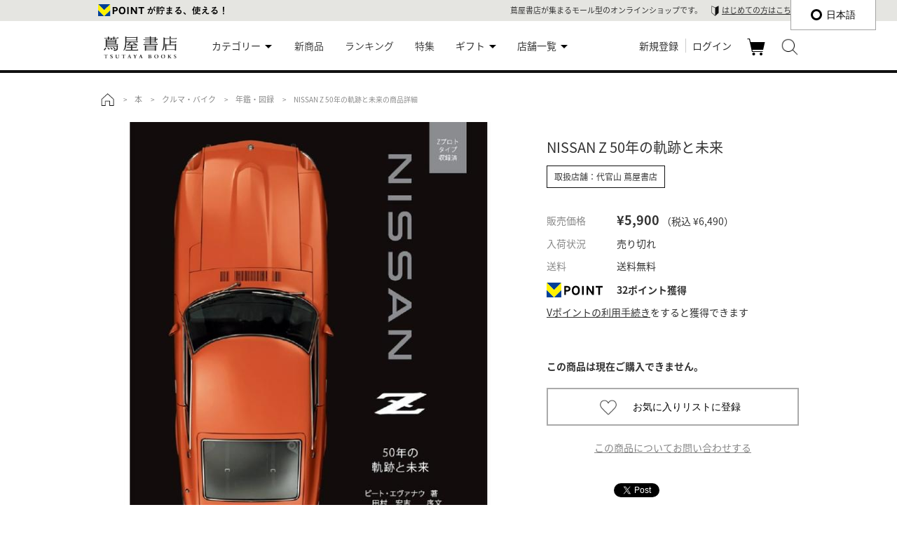

--- FILE ---
content_type: text/html;charset=utf-8
request_url: https://store.tsite.jp/item-detail/car-bike/27959.html
body_size: 19900
content:
<!doctype html>
<html>
<head>
<meta charset="utf-8">
<meta http-equiv="X-UA-Compatible" content="IE=Edge,chrome=1" />
<meta name="viewport" content="width=device-width, user-scalable=yes">
<meta http-equiv="content-language" content="ja">
<meta name="format-detection" content="telephone=no"/>
<link rel="shortcut icon" href="/static_contents/site/portal-ec/img/favicon.ico?time=170310" type="image/x-icon" />
<link rel="apple-touch-icon-precomposed" href="/static_contents/site/portal-ec/img/shortcut_icon.png" />
<!--[if lt IE 9]><script src="/static_contents/site/portal-ec/js/html5shiv.js"></script><![endif]-->
<!--[if lt IE 9]><script src="https://ajax.googleapis.com/ajax/libs/jquery/2.1.4/jquery.min.js"></script><![endif]-->
<!--[if (gte IE 9)|!(IE)]><!-->  
<script src="/static_contents/site/portal-ec/js/jquery-3.4.1.min.js"></script><![endif]-->
<link href="https://fonts.googleapis.com/earlyaccess/notosansjapanese.css" rel="stylesheet">
<script src="/static_contents/site/portal-ec/js/common.js?time=20251211"></script>
<link rel="stylesheet" href="/static_contents/site/portal-ec/css/style.css?time=20251229" type="text/css">


<!-- Google tag (gtag.js) GA4 ALL PAGE body_code_analytics.htmlからここに移動 ここから -->
<!-- Google tag (gtag.js) -->
<script async src="https://www.googletagmanager.com/gtag/js?id=G-QE77GL9RJJ"></script>
<script>
  window.dataLayer = window.dataLayer || [];
  function gtag(){dataLayer.push(arguments);}
  gtag('js', new Date());
  gtag('config', 'G-QE77GL9RJJ',
    {page_location: decodeURIComponent(location.href),
     
     'login_status': '未ログイン',
     'ecsite_or_storesite': 'ECサイト'
    });//グローバルサイトタグのユーザID、ログインステータス
</script>


<script> //GA4用のカテゴリを設定
  var header_common_icnt=0;
  var category = ["","","","",""];
  
  if(header_common_icnt<5) category[header_common_icnt] = "本";
  header_common_icnt++;
  
  if(header_common_icnt<5) category[header_common_icnt] = "クルマ・バイク";
  header_common_icnt++;
  
  if(header_common_icnt<5) category[header_common_icnt] = "年鑑・図録";
  header_common_icnt++;
  
</script>


<!-- Google tag (gtag.js) GA4 ALL PAGE body_code_analytics.htmlからここに移動　ここまで -->



<link rel="stylesheet" href="/static_contents/site/tsite/js/slick/slick-theme.css" type="text/css" />
<script src="/static_contents/site/tsite/js/slick/slick.min.js" defer></script>
<script>
$(window).on('load', function() {
  $('.slide_goods .goods-slider img').css('opacity', 1).css('height', 'auto');
  var slick = $('.goods-slider').slick({
        infinite: true,
        slidesToShow: 1,
        slidesToScroll: 1,
        autoplay: true,
        autoplaySpeed: 3000,
        arrows: true,
          responsive: [{
               breakpoint: 768,
                    settings: {
                         dots: true,
                         arrows: false,
               }
          }
          ]
     });
    $('.goods-slider-nav li').click(function() {
      var slideIndex = $(this).index();
      slick.slick('slickGoTo', parseInt(slideIndex));
    });
});
</script>

<script src="/static_contents/site/portal-ec/js/goods.js?time=190619"></script>
<title>NISSAN Z 50年の軌跡と未来  -の商品詳細 | 蔦屋書店オンラインストア
</title>
<meta name="description" content="Z(FAIRLADY Z)に関する本の中で日産自動車がオフィシャル・ライセンス・プロダクトとして公認する「Nissan Z: 50 Years of Exhilarating Performance」の日本語版。日産自動車の完全なるバックアップによって制作された本書はS30の誕生に関するストーリーからS130、Z31、Z32、Z33、Z34、そして最新のZプロトタイプまで、Zに関する真実のストーリーが語られています。英語版の初版には設けられていないZプロトタイプに関する新たなページが用意されています。このクルマの商品企画を担当する田村宏志チーフ・プロダクト・スペシャリストと、デザインを統括するアルフォンソ・アルバイサ専務執行役員によって実に興味深いストーリーが語られています。華麗なるレースの歴史、著名人が好んで使用したZや世界中を巻き込んだ熱狂の姿、日産が公式にレストアしてディ..." />



<meta property="og:image" content="https://store.tsite.jp/goods_image/002/795/27959_640.jpg"/>

<meta property="og:title" content="NISSAN Z 50年の軌跡と未来　蔦屋書店オンラインストア" />
<meta property="og:type" content="article" />
<meta property="og:description" content="Z(FAIRLADY Z)に関する本の中で日産自動車がオフィシャル・ライセンス・プロダクトとして公認する「Nissan Z: 50 Years of Exhilarating Performance」の日本語版。日産自動車の完全なるバックアップによって制作された本書はS30の誕生に関するストーリーからS130、Z31、Z32、Z33、Z34、そして最新のZプロトタイプまで、Zに関する真実のストーリーが語られています。英語版の初版には設けられていないZプロトタイプに関する新たなページが用意されています。このクルマの商品企画を担当する田村宏志チーフ・プロダクト・スペシャリストと、デザインを統括するアルフォンソ・アルバイサ専務執行役員によって実に興味深いストーリーが語られています。華麗なるレースの歴史、著名人が好んで使用したZや世界中を巻き込んだ熱狂の姿、日産が公式にレストアしてディ..." />
<meta property="og:url" content="https://store.tsite.jp/item-detail/car-bike/27959.html" />
<meta property="og:site_name" content="蔦屋書店オンラインストア" />
<meta property="og:locale" content="ja_JP" />
<meta name="twitter:card" content="summary">


<!-- AnyGift注釈出しわけ 2025/12 -->
<script type="text/javascript">
$(function () {
  const $targets = $('div[data-anygift]');
  if ($targets.length > 1) {
    $targets.remove();   // ← 全削除
    return;
  }
  const $target = $targets.eq(0);
  // MutationObserver 生成
  const observer = new MutationObserver(function (mutations) {
    mutations.forEach(function (mutation) {
      if (mutation.type === 'childList') {
        $(mutation.addedNodes).each(function (_, node) {
          // 追加された node が button または内部に button を持つか判定
          if (node.tagName === 'BUTTON' || $(node).find('button').length > 0 ) {
            // AnyGift注釈追加箇所
            $target.append('<p class="egift-caution">※eギフト商品をご購入の場合は送料(ラッピング代金含む)990円(税込)となります。<br>※eギフトの注文情報は、蔦屋書店オンラインストアの購入履歴では確認いただけません。<br>※eギフトご購入の場合は、<a href="/info/egift_kiyaku_main.html"><u>蔦屋書店eギフトサービス規約</u></a>が適用されます。内容ご確認上、ご購入ください。<br>※eギフト商品をご購入の場合はVポイントをご利用いただくことはできません。(ポイントの使用および付与を含みます。)</p>');
            // 必要なら監視解除
            // observer.disconnect();
          }
        });
      }
    });
  });
  // 監視開始
  observer.observe($target[0], {
    childList: true,
    subtree: true
  });
});
</script>


<!-- AnyGiftタグ 2025/11 -->
<script type="text/javascript">
	window.AnyGift = {
	  productCode: '27959',
	  storeId: 'tsite',
	};
</script>
<script defer src="https://d1ioo46r7yo3cy.cloudfront.net/store.js"></script>

</head>
<body id="goods">
<header>
<!--<link href="/static_contents/test/tsite/css/campaign.css?time=20221226" rel="stylesheet" type="text/css" />
<script>
$(function() {
  $('<div class="campaign_att"><a href="/article/219_161115.html?utm_source=tos&utm_medium=bar&utm_campaign=junaida?refs=jmessagecard">蔦屋書店限定 junaida(ジュナイダ)デザイン カードプレゼント中！<br class="hide_pc">　<span class="link">詳細はこちら ＞</span></a></div>').prependTo('.l_box_bc');});
</script>-->



<div id="header" class="fixedBox">
	<div class="h_tpoint">
		<div class="inner_box">
			<!--Vポイント-->
			
			
			<!-- 未連携 -->
			<div class="tp_raw">
				<p><a href="/tpoint/tetsuduki_flow.html"></a></p>
                <p class="first_guide">蔦屋書店が集まるモール型のオンラインショップです。<span></span><a href="/info/welcome.html">はじめての方はこちら</a></p>
			</div>
			
			<!--/Vポイント-->
		</div>
	</div>
	<div class="inner_box">
		<section class="h_logo">
			<a href="/shopping/"><img src="/static_contents/site/portal-ec/img/tsutayabooks_logo.svg" alt="蔦屋書店オンラインストア" class="logo"/></a>
		</section>
		<nav>
			<div class="g-navi">
				<ul>
					<li class="g-navi-list" id="g-navi-list-category"><span class="category-li">カテゴリー</span>
						<div class="navi_hv">
							<ul>
								<li><a href="/美術品/?input_order=1">美術品</a></li>
								<li><a href="/本/?input_order=1">本</a></li>
								<li><a href="/映像・音楽/?input_order=1">映像・音楽</a></li>
								<li><a href="/文具/?input_order=1">文具</a></li>
								<li><a href="/雑貨/?input_order=1">雑貨</a></li>
								<li><a href="/家電/?input_order=1">家電</a></li>
								<li><a href="/食品/?input_order=1">食品</a></li>
								<li><a href="/eギフト/?input_order=1">eギフト</a></li>
								<!--<li><a href="/イベントチケット/?input_order=1">イベントチケット</a></li>-->
							</ul>
						</div>
					</li>
					<li class="g-navi-list" id="g-navi-new-item"><a href="https://store.tsite.jp/new_item.html">新商品</a></li>
					<li class="g-navi-list" id="g-navi-ranking"><a href="https://store.tsite.jp/ranking.html">ランキング</a></li>
					<li class="g-navi-list" id="g-navi-feature-list"><a href="https://store.tsite.jp/feature_list.html">特集</a></li>
					<li class="g-navi-list"><span class="category-li" style="width: fit-content;">ギフト</span>
						<div class="navi_hv navi_one_col">
							<ul>
								<li><a href="https://store.tsite.jp/ギフトにおすすめ/">ギフトにおすすめ</a></li>
								<li><a href="https://store.tsite.jp/feature/1182.html">eギフト</a></li>
							</ul>
						</div>
					</li>
                    <li class="g-navi-list"><span class="category-li">店舗一覧</span>
                        <div class="navi_hv navi_one_col">
                            <ul>
                                <li><a href="/二子玉川 蔦屋家電/?input_order=1">二子玉川 蔦屋家電</a></li>
                                <li><a href="/代官山 蔦屋書店/?input_order=1">代官山 蔦屋書店</a></li>
                                <li><a href="/銀座 蔦屋書店/?input_order=1">銀座 蔦屋書店</a></li>
                                <li><a href="/六本木 蔦屋書店/?input_order=1">六本木 蔦屋書店</a></li>
                                <li><a href="/京都 蔦屋書店/?input_order=1">京都 蔦屋書店</a></li>
                                <li><a href="/京都岡崎 蔦屋書店/?input_order=1">京都岡崎 蔦屋書店</a></li>
                                <li><a href="/梅田 蔦屋書店/?input_order=1">梅田 蔦屋書店</a></li>
                                <li><a href="/枚方 蔦屋書店/?input_order=1">枚方 蔦屋書店</a></li>
                                <li><a href="/広島 蔦屋書店/?input_order=1">広島 蔦屋書店</a></li>
                                <li><a href="/六本松 蔦屋書店/?input_order=1">六本松 蔦屋書店</a></li>
                            </ul>
                        </div>
                    </li>
				</ul>
			</div>
			<script>
			//グローバルメニューカレント設定
			$(function() {
				if ($('.g-navi-list').length) {
					var dir = location.href.split('/');
					if (dir && dir[3]) {
						var dirDec = decodeURI(dir[3]);
						if (dirDec == '美術品' ||
								dirDec == '本' ||
								dirDec == '映像・音楽' ||
								dirDec == '文具' ||
								dirDec == '雑貨' ||
								dirDec == '家電' ||
								dirDec == '食品' ||
								//dirDec == 'イベントチケット'
								dirDec == 'eギフト') {
							$('#g-navi-list-category').addClass("active");
						} else if (dirDec.lastIndexOf('new_item.html', 0) === 0) {
							$('#g-navi-new-item').addClass("active");
						} else if (dirDec.lastIndexOf('ranking.html', 0) === 0) {
							$('#g-navi-ranking').addClass("active");
						} else if (dirDec.lastIndexOf('feature_list.html', 0) === 0) {
							$('#g-navi-feature-list').addClass("active");
						}
					}
				}
			});
			</script>
			<div class="h_right">
				<ul>
					<li class="saerch">
						<img src="/static_contents/site/portal-ec/img/icon/search.png">
					</li>
					<form name="input_search_word" action="/goods/search_list.html" class="head_search_form">
						<fieldset>
							<div class="txt_box">
								<div class="inner_box">
									<input class="search_area" type="text" name="input_search_word" value="" maxlength="30" placeholder="何をお探しでしょうか？"/>
									<input type="hidden" name="input_order" value="1"/>
									<input type="hidden" name="input_first_search" value="1"/>
									<p class="search_txt_box_close"><img src="/static_contents/site/portal-ec/img/icon/cancel_bk.png"></p>
									<input class="search_button" type="submit" value=""/>
								</div>
							</div>
						</fieldset>
					</form>
					<li class="cart">
						<a href="/cart/cart_list.html">カート<span class="cart_num_icon" style="display: none;"></span></a>
					</li>
					
					<li class="login">
						<a href="https://store.tsite.jp/login/login_input.html">新規登録</a>
						<a href="https://store.tsite.jp/login/login_input.html" >ログイン</a>
					</li>
					

					
				</ul>
			</div>
		</nav>
	</div>
	</div>


<div class="clear"></div>


	



<div id="header_sp" style="position:relative;">
	<div class="h_tpoint">
		<div class="inner_box">
			<!--Vポイント-->
			
			
			<!-- 未連携 -->
			<div class="tp_raw">
				<p><a href="/tpoint/tetsuduki_flow.html"></a></p>
			</div>
			
			<!--/Vポイント-->
		</div>
	</div>
	<div class="gm">
        <a id="menuButton" href="#">
            <span></span>
            <span></span>
            <span></span>
        </a>
        <a id="searchButton" class="search_btn" href="#"></a>
        <div class="h_logo"><a href="/shopping/"><img src="/static_contents/site/portal-ec/img/tsutayabooks_logo.svg" alt="蔦屋書店オンラインストア" class="logo"/></a></div>
        <div id="gnavi_sp">
            <aside>
                <nav>
                <div class="saerch">
                    <form name="input_search_word" action="/goods/search_list.html" >
                        <fieldset>
                        <div class="txt_box">
                            <input class="search_area" type="text" name="input_search_word" value="" maxlength="30" placeholder="何をお探しでしょうか？"/>
                            <input class="search_button" type="submit" value=""/>
                            <input type="hidden" name="input_order" value="1"/>
                            <input type="hidden" name="input_first_search" value="1"/>
                        </div>
                        </fieldset>
                    </form>
                </div>
                <div class="memb_re">
                    
                    <p><a href="https://store.tsite.jp/login/login_input.html">ログイン</a></p>
                    
                    
                    
                    <p><a href="https://store.tsite.jp/login/login_input.html#new_m">新規会員登録</a></p>
                    
                    <div class="clear"></div>
                </div>
                <div class="first_guide">
                    <a href="/info/welcome.html"><h3><span></span>はじめての方へ</h3>
                    <p>※ショッピングカートにて、店舗ごとに決済することが可能になりました。</p></a>
                </div>    
				<div class="list_menu">
					<p class="trigger">カテゴリー</p>
					<ul class="acordion_tree">							
						<li><a href="/美術品/?input_order=1">美術品</a></li>
						<li><a href="/本/?input_order=1">本</a></li>
						<li><a href="/映像・音楽/?input_order=1">映像・音楽</a></li>
						<li><a href="/文具/?input_order=1">文具</a></li>
						<li><a href="/雑貨/?input_order=1">雑貨</a></li>
						<li><a href="/家電/?input_order=1">家電</a></li>
						<li><a href="/食品/?input_order=1">食品</a></li>
						<li><a href="/eギフト/?input_order=1">eギフト</a></li>
						<!--<li><a href="/イベントチケット/?input_order=1">イベントチケット</a></li>-->
					</ul>
					<ul>
						<li><a href="https://store.tsite.jp/new_item.html">新商品</a></li>
						<li><a href="https://store.tsite.jp/ranking.html">ランキング</a></li>
						<li><a href="https://store.tsite.jp/feature_list.html">特集</a></li>
						<!--<li><a href="https://store.tsite.jp/ギフトにおすすめ/">ギフト</a></li>-->
                    </ul>
					<p class="trigger">ギフト</p>
					<ul class="acordion_tree">
						<li><a href="https://store.tsite.jp/ギフトにおすすめ/">ギフトにおすすめ</a></li>
						<li><a href="https://store.tsite.jp/feature/1182.html">eギフト</a></li>
					</ul>					<p class="trigger">店舗一覧</p>
					<ul class="acordion_tree">							
                        <li><a href="/二子玉川 蔦屋家電/?input_order=1">二子玉川 蔦屋家電</a></li>
                        <li><a href="/代官山 蔦屋書店/?input_order=1">代官山 蔦屋書店</a></li>
                        <li><a href="/銀座 蔦屋書店/?input_order=1">銀座 蔦屋書店</a></li>
                        <li><a href="/六本木 蔦屋書店/?input_order=1">六本木 蔦屋書店</a></li>
                        <li><a href="/京都岡崎 蔦屋書店/?input_order=1">京都岡崎 蔦屋書店</a></li>
                        <li><a href="/梅田 蔦屋書店/?input_order=1">梅田 蔦屋書店</a></li>
                        <li><a href="/枚方 蔦屋書店/?input_order=1">枚方 蔦屋書店</a></li>
					</ul>
                    <ul>
                        
                        <li><a href="https://store.tsite.jp/info/help.html">ヘルプ</a></li>
                        <li><a href="https://store.tsite.jp/contact/contact_input.html" rel="nofollow">お問い合わせ</a></li>
                    </ul>
                </div>
                </nav>
            </aside>
            </div>
            <div class="cart"><a href="https://store.tsite.jp/cart/cart_list.html"><span class="cart_num_icon" style="display: none;"></span></a></div>
        </div>
    </div>
	

	

</header>

<script>
$(document).ready(function() {

  var timer;

  $(".fav_wh, .fav_red").click(function() {
      $(this).prop("disabled", true);
      var goodsId = $(this).attr("data-goods-id");
      var elem = this;
      if ($(elem).hasClass("fav_wh")) {
          addFavorite(elem, goodsId);
      } else {
          delFavorite(elem, goodsId);
      }
  });

  $("#modal_favorite").click(function() {
      clearTimeout(timer);
      $(this).stop();
      $(this).animate({opacity: "hide"}, 500);
  });

  /**
   * お気に入りに登録する
   *
   * @param elem ボタン要素
   * @param goodsId 商品ID
   */
  function addFavorite(elem, goodsId) {
    $.ajax({
        cache: false,
        url: "/api/add_favorite?input_goods_id=" + goodsId
    }).then(function(json) {
        var message = "";
        if (json.result == "OK") {
            $(elem).addClass("fav_red");
            $(elem).removeClass("fav_wh");
            $('.goods_btn_favorite').val("お気に入りリストに登録済み");
            message = '<img src="/static_contents/site/portal-ec/img/favorite_icon_reg.png"><br>お気に入りリストに登録しました';
		} else {
            if (json.message == "not_member") {
                message = '<img src="/static_contents/site/portal-ec/img/error_icon.svg"><br>お気に入りリストを使用する場合は会員ログインが必要です';
            } else if (json.message == "goods_id_invalid") {
                message = '<img src="/static_contents/site/portal-ec/img/error_icon.svg"><br>商品IDが不正です';
            } else if (json.message == "system_error") {
                message = '<img src="/static_contents/site/portal-ec/img/error_icon.svg"><br>システムエラーが発生しました。お手数でございますが、時間を於いてお試しください';
            } else if (json.message == "already_exists") {
                $(elem).addClass("fav_red");
                $(elem).removeClass("fav_wh");
                $('.goods_btn_favorite').val("お気に入りリストに登録済み");
                message = '<img src="/static_contents/site/portal-ec/img/error_icon.svg"><br>既にお気に入りリストに登録されています';
            } else if (json.message == "max_gooods") {
                message = '<img src="/static_contents/site/portal-ec/img/error_icon.svg"><br>お気に入りリスト最大数を超えています';
            }
        }
        if (message != "") {
            showMessage(message);
        }
        $(elem).prop("disabled", false);
    });
  }

  /**
   * お気に入りに削除する
   *
   * @param elem ボタン要素
   * @param goodsId 商品ID
   */
  function delFavorite(elem, goodsId) {
    $.ajax({
        cache: false,
        url: "/api/del_favorite?input_goods_id=" + goodsId
    }).then(function(json) {
        var message = "";
        if (json.result == "OK") {
            $(elem).addClass("fav_wh");
            $(elem).removeClass("fav_red");
            $('.goods_btn_favorite').val("お気に入りリストに登録");
            message = '<img src="/static_contents/site/portal-ec/img/favorite_delet_icon.png"><br>お気に入りリストから削除しました';
        } else {
            if (json.message == "not_member") {
                message = '<img src="/static_contents/site/portal-ec/img/error_icon.svg"><br>お気に入りリストを使用する場合は会員ログインが必要です';
            } else if (json.message == "goods_id_invalid") {
                message = '<img src="/static_contents/site/portal-ec/img/error_icon.svg"><br>商品IDが不正です';
            } else if (json.message == "system_error") {
                message = '<img src="/static_contents/site/portal-ec/img/error_icon.svg"><br>システムエラーが発生しました。お手数でございますが、時間を於いてお試しください';
            } else if (json.message == "not_exists") {
                $(elem).addClass("fav_wh");
                $(elem).removeClass("fav_red");
                $('.goods_btn_favorite').val("お気に入りリストに登録");
                message = '<img src="/static_contents/site/portal-ec/img/error_icon.svg"><br>お気に入りリストに登録されていません';
            }
        }
        if (message != "") {
            showMessage(message);
        }
        $(elem).prop("disabled", false);
    });
  }

  /**
   * メッセージを表示する
   *
   * @param message 表示するメッセージ
   */
  function showMessage(message) {
    var elem = $('#modal_favorite');
    $(elem).stop();
    $('#modal_favorite > p').html(message);
    $(elem).animate({opacity: "show"}, 300, function(){
      timer = setTimeout(function() {
        $(elem).animate({opacity: "hide"}, 500);
      }, 3000);
    });
  }
});
</script>
<style type="text/css">

#modal_favorite {
  z-index: 9999;
  position: fixed;
  left: 0;
  top: 0;
  width: 100vw;
  height: 100vh;
  text-align: center;
  display: none;
  background-color: rgba(0, 0, 0, 0.5);
}

#modal_favorite p {
  display: block;
  position: absolute;
  left: 50%;
  top: 50%;
  width: 200px;
  height: 140px;
  margin-top: -80px;
  margin-left: -130px;
  font-size: 16px;
  line-height: 150%;
  color: #000;
  padding: 30px;
  text-align: center;
  background-color: #fff;
}
	
#modal_favorite p img {
	width: 50px;
	height: 50px;
	display: block;
	margin: 0 auto;
}

</style>
<div id="modal_favorite"><p></p></div>

<script>
    var agreementUI = {
        scrollPosition: 0,
        init: function() {
            var self = this;
            $("#modal_agreement").click(function() {
                self.closeModal();
            });
    
            $("#modal_agreement .agreement_contents").click(function(event) {
                event.stopPropagation();
            });
    
            $("#modal_agreement .close_button button").click(function() {
                self.closeModal();
            });
        },

        /**
         * モーダルを閉じる
         */
        closeModal: function() {
            $("#modal_agreement").stop();
            $("#modal_agreement").animate({opacity: "hide"}, 300, this.closeModalCallback());
        },

        /**
         * モーダルを閉じた後の処理
         */
        closeModalCallback: function() {
            $('body').removeClass('fixed').css({'top': 0});
		    window.scrollTo(0 , this.scrollPosition);
        },

        /**
         * モーダルを表示する
         */
        showModal: function(modal) {
            this.scrollPosition = $(window).scrollTop();
		    $('body').addClass('fixed').css({'top': -this.scrollPosition});
            modal.stop();
            modal.animate({opacity: "show"}, 300);
        },
    
        /**
         * 同意 UI を表示する処理
         * 
         * @param elem ボタン要素
         * @param agreementId 同意項目ID
         * @param callback コールバック処理
         */
        agreementProcess: function(elem, agreementId, callback) {
            var self = this;
            $(elem).prop('disabled', true);
            $.ajax({
                cache: false,
                url: "/api/agreement?input_agreement_id=" + agreementId
            }).then(function(json) {
                var message = "";
                if (json.result == "OK") {
                    self.showAgreement(elem, json.items, callback);
                    $(elem).prop("disabled", false);
                    return;
                } else {
                    if (json.message == 'System error.') {
                        message = '<img src="/static_contents/site/portal-ec/img/error_icon.svg" alt="エラー"/>システムエラーが発生しました。<br>お手数でございますが、時間を於いてお試しください';
                    } else if (json.message == 'Parameter invalid.') {
                        message = '<img src="/static_contents/site/portal-ec/img/error_icon.svg" alt="エラー"/>パラメーターが不正です';				
                    }
                }
                if (message != "") {
                    self.showErrorMessage(message);
                }
                $(elem).prop("disabled", false);
            });
        },
    
        /**
         * エラーメッセージを表示する
         * 
         * @param message エラーメッセージ
         */
        showErrorMessage: function(message) {
            var modal = $('#modal_agreement');
            modal.find('.agreement_message > span').html(message);
            modal.find('.agreement_items').hide();
            modal.find('.agreement_button').hide();
            this.showModal(modal);
        },
    
        /**
         * 同意項目を表示する
         * 
         * @param elem ボタン要素
         * @param itemList 同意項目
         * @param callback コールバック処理
         */
        showAgreement: function(elem, itemList, callback) {
            var self = this;
            var itemNum = itemList.length;
            if (!itemNum) {
                callback();
                return;
            }
            var modal = $('#modal_agreement');
            modal.find('.agreement_message > span').html('下記の項目を必ずご確認の上、ご注文をお願い致します');
            var lists = modal.find('.agreement_items');
            lists.empty();
            for (var i = 0; i < itemNum; i++) {
                var item = $('<li></li>', {"class": "agreement_item new_input"});
                var id = 'agreement_item_' + i;
                var checkbox = $('<input />', {
                    type: 'checkbox',
                    id: id,
                    "class": 'agreement_checkbox',
                    on: {
                        change: function() {
                            self.checkAgreement();
                        }
                    }
                });
                var label = $('<label></label>', {for: id}).text(itemList[i]);
                item.append(checkbox).append(label);
                lists.append(item);
            }
            var button = modal.find('.agreement_button > button');
            button.off('click');
            button.prop('disabled', true);
            button.click(function() {
                modal.animate({opacity: "hide"}, 300, function() {
                    self.closeModalCallback();
                    $(elem).prop("disabled", false);
                    callback();
                });
            });
            modal.find('.agreement_items').show();
            modal.find('.agreement_button').show();
            this.showModal(modal);
        },
    
        /**
         * 同意項目のチェック状態を確認する。
         * 全てのチェックが入った場合に「確認しました」ボタンを有効にする
         */
        checkAgreement: function() {
            var modal = $('#modal_agreement');
            var items = modal.find('.agreement_checkbox');
            var button = modal.find('.agreement_button > button');
            for (var item of items) {
                if (!$(item).prop('checked')) {
                    button.prop('disabled', true);
                    return;
                }
            }
            button.prop('disabled', false);
        }
    };

    $(function() {
        agreementUI.init();
    });

</script>
<div id="modal_agreement">
    <div>
        <div class="agreement_contents">
            <p class="agreement_message"><span></span></p>
            <ul class="agreement_items"></ul>
            <ul class="agreement_buttons">
                <li class="close_button"><button type="button">キャンセル</button></li>
                <li class="agreement_button"><button type="button">確認しました</button></li>
            </ul>
        </div>
    </div>
</div>

<script>
$(function() {

	$(".add_cart_interface_button").click(function() {
		var agreementId = $(this).attr("data-agreement-id");
		var elem = this;
		if (agreementUI !== undefined && agreementId && agreementId !== '0') {
			agreementUI.agreementProcess(elem, agreementId, function() {
				cartProcess(elem, true);
			});
			return;
		}
		cartProcess(elem, true);
	});

	$(".cbf_add_cart_interface_button").click(function() {
		if ($("#cbf_cart_size_menu").length > 0) {
			$("#cbf_cart_size_menu").animate({opacity: "show"}, 300);
			$("#cbf_cart_size_menu > ul").animate({bottom: 0}, 500);
		} else {
			var elem = this;
			var agreementId = $(this).attr("data-agreement-id");
			if (agreementUI !== undefined && agreementId && agreementId !== '0') {
				agreementUI.agreementProcess(elem, agreementId, function() {
					cartProcess(elem, false);
				});
				return;
			}
			cartProcess(elem, false);
		}
	});

	$("#cbf_cart_size_menu").click(function() {
		hideSizeMenu();
	});

	$("#cbf_cart_size_menu > ul").click(function(event) {
		event.stopPropagation();
	});

	$("#modal_add_cart").click(function() {
		$(this).stop();
		$(this).animate({opacity: "hide"}, 300);
	});

	$("#modal_add_cart > div").click(function(event) {
		event.stopPropagation();
	});

	$("#modal_add_cart .add_cart_close").click(function() {
		$("#modal_add_cart").stop();
		$("#modal_add_cart").animate({opacity: "hide"}, 300);
	});

	$(".add_cart_goods_image").attr("src", $(".goods-slider img")[0].src);
	
	/**
	 * サイズ選択を非表示にする
	 */
	function hideSizeMenu() {
		$("#cbf_cart_size_menu").stop();
		$("#cbf_cart_size_menu").animate({opacity: "hide"}, 100, function() {
			$("#cbf_cart_size_menu > ul").css("bottom", "-70vh");
		});
	}

	/**
	 * カートに商品を入れる処理
	 * 
	 * @param elem ボタン要素
	 * @param bHideSizeMenu {@code true} サイズメニューを隠す処理を実行する
	 */
	 function cartProcess(elem, bHideSizeMenu) {
		$(elem).prop("disabled", true);
		var goodsId = $(elem).attr("data-goods-id");
		var goodsAttrStockId = $(elem).attr("data-goods-attr-stock-id");
		var goodsAmount = $(elem).attr("data-goods-amount");

		if ($(elem).hasClass('cbf_location')) {
			window.location.href = '/cart/add_cart.html?input_goods_id=' + goodsId + '&input_goods_amount=' + goodsAmount +
					'&input_goods_attr_stock_id=' + goodsAttrStockId;
			return;
		}

		if (bHideSizeMenu) {
			if ($("#cbf_cart_size_menu").length > 0) {
				hideSizeMenu();
			}
		}
		addCart(elem, goodsId, goodsAttrStockId, goodsAmount);
	}

	/**
	 * カードに追加する
	 *
	 * @param elem ボタン要素
	 * @param goodsId 商品ID
	 * @param goodsAttrStockId 商品在庫ID
	 * @param goodsAmount 商品数
	 */
	function addCart(elem, goodsId, goodsAttrStockId, goodsAmount) {
		$.ajax({
			cache: false,
			url: "/api/add_cart?input_goods_id=" + goodsId + "&input_goods_attr_stock_id=" + goodsAttrStockId +
					"&input_goods_amount=" + goodsAmount
		}).then(function(json) {
			var message = "";
			if (json.result == "OK") {
				message = '<img src="/static_contents/site/portal-ec/img/check_icon.svg" alt="カートに追加"/>カートに追加しました';
				$('.cart_num_icon').text(json.cartnum);
				$('.cart_num_icon').css('display', 'block');
				if (json.cartnum > 99) {
					$('.cart_num_icon').addClass('cart_num_over_99');
				}
				$('#modal_add_cart .add_cart_goods_info').removeClass("display_none");
				$('#modal_add_cart .add_cart_message span').removeClass("add_cart_ng");
				$('#modal_add_cart .add_cart_message span').addClass("add_cart_ok");
				if (json.extraCarriage != '0') {
					$('#modal_add_cart .add_cart_carriage').html('<span class="nomal">追加送料：&yen;' + json.extraCarriage +
					' （税込 &yen;' + json.extraCarriageWhole + '）</span>');
				} else if (json.diffprice == '0') {
					$('#modal_add_cart .add_cart_carriage').html('<span class="add_cart_text_red">送料無料</span>');
				} else if (json.diffprice != '-1') {
					$('#modal_add_cart .add_cart_carriage').html('あと<span class="add_cart_text_red">&yen;' +
							json.diffprice + '</span>で送料無料！');
				}
				$('#modal_add_cart .add_cart_carriage').removeClass("display_none");

				//グローバルサイトタグ カート追加　実装は body_code_analytics.html
				body_code_analytics_ga_addcart();

			} else {
				if (json.message == "goods_id_invalid" || json.message == "goods_attr_stock_id_invalid") {
					message = '<img src="/static_contents/site/portal-ec/img/error_icon.svg" alt="エラー"/>商品ＩＤが正しくありません';
				} else if (json.message == "input_goods_amount") {
					message = '<img src="/static_contents/site/portal-ec/img/error_icon.svg" alt="エラー"/>数量は半角数字0～20を入力して下さい';
				} else if (json.message == "gift_goods_invalid") {
											message = '<img src="/static_contents/site/portal-ec/img/error_icon.svg" alt="エラー"/>ギフトラッピングのみではご購入頂けません';
				} else if (json.message == "system_error") {
					message = '<img src="/static_contents/site/portal-ec/img/error_icon.svg" alt="エラー"/>システムエラーが発生しました。<br>お手数でございますが、時間を於いてお試しください';
				} else if (json.message == "goods_not_found" || json.message == "cart_error_not_sale_goods") {
					message = '<img src="/static_contents/site/portal-ec/img/error_icon.svg" alt="エラー"/>ご指定の商品は現在販売しておりません';
				} else if (json.message == "cart_error_max_goods") {
					message = '<img src="/static_contents/site/portal-ec/img/error_icon.svg" alt="エラー"/>一回でご購入頂ける商品の数量は' + json.maxnum + 'までです';
				} else if (json.message == "cart_error_max_cart") {
					message = '<img src="/static_contents/site/portal-ec/img/error_icon.svg" alt="エラー"/>一回でご購入頂ける商品の種類は' + json.maxcart + 'までです';
				} else if (json.message == "cart_error_no_stock") {
					message = '<img src="/static_contents/site/portal-ec/img/error_icon.svg" alt="エラー"/>ご指定の商品は在庫数が不足しております';
				} else if (json.message == "cart_error_delivery_kind") {
					message = '<img src="/static_contents/site/portal-ec/img/error_icon.svg" alt="エラー"/>ご指定の商品はカート内の商品と同時に購入いただくことはできません';
				} else if (json.message == "cart_error_purchase_limit") {
					message = '<img src="/static_contents/site/portal-ec/img/error_icon.svg" alt="エラー"/>ご指定の商品はお一人様' + json.purchaselimitnum + '点までです';
				} else if (json.message == "goods_is_ticket_or_digital") {
					message = '<img src="/static_contents/site/portal-ec/img/error_icon.svg" alt="エラー"/>ご指定の商品はカート内の商品と同時に購入いただくことはできません';
				}
				$('#modal_add_cart .add_cart_goods_info').addClass("display_none");
				$('#modal_add_cart .add_cart_message span').removeClass("add_cart_ok");
				$('#modal_add_cart .add_cart_message span').addClass("add_cart_ng");
				$('#modal_add_cart .add_cart_carriage').addClass("display_none");
			}
			if (message != "") {
					showMessage(message);
			}
			$(elem).prop("disabled", false);
		});
	}

	/**
	 * メッセージを表示する
	 *
	 * @param message 表示するメッセージ
	 */
	function showMessage(message) {
		var elem = $('#modal_add_cart');
		$(elem).stop();
		$('#modal_add_cart .add_cart_message span').html(message);
		$(elem).animate({opacity: "show"}, 300);
	}
});
</script>
<div id="modal_add_cart">
	<div>
		<p class="add_cart_message"><span></span></p>
		<div class="add_cart_goods_info">
			<figure><img src="" alt="NISSAN Z 50年の軌跡と未来" class="add_cart_goods_image"/></figure>
			<div class="add_cart_goods_detail">
				<p class="cart_goods_name">NISSAN Z 50年の軌跡と未来</p>
				<p class="cart_goods_price">販売価格：&yen;5,900 （税込 &yen;6,490）</p>
				<p class="add_cart_carriage"></p>
			</div>
		</div>
		<ul>
			<li class="add_cart_close">ショッピングを続ける</li>
			<li><a href="/cart/cart_list.html">カートを見る</a></li>
		</ul>
	</div>
</div>




<div id="contents">
	<div class="inner_box">
		<div id="contents_box" itemscope itemtype="http://schema.org/Product">
			
			
			
			
			
			<div class="l_box_bc">
				
				
				<ol class="list_bcl" itemscope itemtype="http://schema.org/BreadcrumbList">
					<li itemscope itemtype="http://data-vocabulary.org/Breadcrumb"><a href="/" class="member_bc_top" itemprop="url"><span itemprop="title">トップ</span></a></li>
					
					<li itemscope itemtype="http://data-vocabulary.org/Breadcrumb">　&gt;　<a href="/本/?input_order=1" itemprop="url"><span itemprop="title">本</span></a></li>
					
				
				
					<li itemscope itemtype="http://data-vocabulary.org/Breadcrumb">　&gt;　<a href="/本/クルマ・バイク/?input_order=1" itemprop="url"><span itemprop="title">クルマ・バイク</span></a></li>
					
				
				
					<li itemscope itemtype="http://data-vocabulary.org/Breadcrumb">　&gt;　<a href="/本/クルマ・バイク/年鑑・図録/?input_order=1" itemprop="url"><span itemprop="title">年鑑・図録</span></a></li>
					
					<li itemscope itemtype="http://data-vocabulary.org/Breadcrumb">　&gt;　NISSAN Z 50年の軌跡と未来の商品詳細</li>
				</ol>
				
				
			</div>
			
			
			

			

			<div class="goods_top">
				<div class="goods_top_imgbox">
					<div class="slide_goods">
						<!--スライダ―本体-->
						
						<ul class="goods-slider">
							<li><img src="/goods_image/002/795/27959_640.jpg" alt="NISSAN Z 50年の軌跡と未来"/></li>
							
							<li><img src="/goods_image/002/795/9/27959_1.jpg" alt="NISSAN Z 50年の軌跡と未来"/></li>
							
							<li><img src="/goods_image/002/795/9/27959_2.jpg" alt="NISSAN Z 50年の軌跡と未来"/></li>
							
							<li><img src="/goods_image/002/795/9/27959_3.jpg" alt="NISSAN Z 50年の軌跡と未来"/></li>
							
							<li><img src="/goods_image/002/795/9/27959_4.jpg" alt="NISSAN Z 50年の軌跡と未来"/></li>
							
						</ul>
						<!--サムネイル-->
						<ul class="goods-slider-nav">
							<li><img src="/goods_image/002/795/27959_640.jpg" alt="NISSAN Z 50年の軌跡と未来"/></li>
							
							<li><img src="/goods_image/002/795/9/27959_1.jpg" alt="NISSAN Z 50年の軌跡と未来"/></li>
							
							<li><img src="/goods_image/002/795/9/27959_2.jpg" alt="NISSAN Z 50年の軌跡と未来"/></li>
							
							<li><img src="/goods_image/002/795/9/27959_3.jpg" alt="NISSAN Z 50年の軌跡と未来"/></li>
							
							<li><img src="/goods_image/002/795/9/27959_4.jpg" alt="NISSAN Z 50年の軌跡と未来"/></li>
							
						</ul>
						
						<div class="clear"></div>
					</div>
					<div class="clear"></div>
				</div>
				<div class="goods_top_txtbox">
					<h1 itemprop="name">NISSAN Z 50年の軌跡と未来</h1>
					
					
					
					
					
					
					

                    <!-- 取扱店舗 -->
                    
                    <p class="l_box_store">取扱店舗：代官山 蔦屋書店</p>
                    

                    <div class="goods_data_txtbox">

						

						<p>
							<span class="goods_data_title">販売価格</span>
							<span itemprop="offers" itemscope itemtype="http://schema.org/Offer" class="goods_data_txt">
								
								<meta content="6490" itemprop="price" />
								
								<meta itemprop="pricecurrency" content="JPY" />
								<span class="goods_unit_price">&yen;5,900</span>
								<span>（税込&nbsp;&yen;6,490</span><span>）</span>
							</span>
						</p>

						
						
						<p><span class="goods_data_title">入荷状況</span><span class="goods_data_txt">






<!---->

<span>売り切れ</span>

</span></p>
						<p class="goods_data_postage_sp"><span class="goods_data_title">送料</span><span class="goods_data_txt fs_14">送料無料</span></p>
						
						
						<!-- Tポイント -->
						
						<p class="g_d_tp"><span class="goods_data_title"><img src="/static_contents/site/portal-ec/img/tpoint/vp_logo_be.svg"></span><span class="goods_data_txt bold">32ポイント獲得</span><br>
							<a href="/tpoint/tetsuduki_flow.html">Vポイントの利用手続き</a>をすると獲得できます</p>
						
            <!-- notice -->
            
            
					</div>
					<div class="goods_cart_box">
						
						<div class="goods_cart_inbox">
							
							
							
							
							<p class="goods_btn_empty">この商品は現在ご購入できません。</p>
							
							
							
							
							<input value="お気に入りリストに登録" type="button" class="goods_btn_favorite fav_wh" data-goods-id="27959" />
							
							

							
							
						</div>
						
                        
						<p class="goods_contact"><a href="/contact/contact_input.html?input_goods_id=27959">この商品についてお問い合わせする</a></p>
                        
						
						<div class="clear"></div>
					</div>
					<div class="clear"></div>

					<!--SNS-->
					<div class="goods_sns">
						<div class="goods_sns_inbox goods_sns_line">
							<span>
								<script type="text/javascript" src="//media.line.me/js/line-button.js?v=20140411" ></script>
								<script type="text/javascript">
								new media_line_me.LineButton({"pc":true,"lang":"ja","type":"a"});
								</script>
							</span>
						</div>
						<div class="goods_sns_inbox goods_sns_tw">
							<iframe allowtransparency="true" frameborder="0" scrolling="no" style="width: 100px; height: 20px;" src="//platform.twitter.com/widgets/tweet_button.html?&amp;lang=ja&amp;count=none&amp;text=NISSAN Z 50年の軌跡と未来&amp;url=https://store.tsite.jp/item-detail/car-bike/27959.html"></iframe>
						</div>
						<div class="goods_sns_inbox goods_sns_fb">
							<script src="//connect.facebook.net/ja_JP/sdk.js#xfbml=1&amp;version=v2.0"></script>
							<fb:like href="https://store.tsite.jp/item-detail/car-bike/27959.html" send="false" layout="button_count" width="100" show_faces="false" font="verdana"></fb:like>
						</div>
					</div>

					
				</div>
				<div class="clear"></div>

				<section>
					<div class="goods_info" itemprop="description">
						<!-- 動画 -->
						
						<div id="goods_movie" class="goods_c_box">
							
						</div>
						
						<!-- 商品について -->
						<div class="goods_detail">
							
							<h2>商品について<span class="toggle active" data-lang="ja">日本語</span></h2>
							
							<p class="ja">

Z(FAIRLADY Z)に関する本の中で日産自動車がオフィシャル・ライセンス・プロダクトとして公認する「Nissan Z: 50 Years of Exhilarating Performance」の日本語版。<br>
日産自動車の完全なるバックアップによって制作された本書はS30の誕生に関するストーリーからS130、Z31、Z32、Z33、Z34、そして最新のZプロトタイプまで、Zに関する真実のストーリーが語られています。英語版の初版には設けられていないZプロトタイプに関する新たなページが用意されています。このクルマの商品企画を担当する田村宏志チーフ・プロダクト・スペシャリストと、デザインを統括するアルフォンソ・アルバイサ専務執行役員によって実に興味深いストーリーが語られています。華麗なるレースの歴史、著名人が好んで使用したZや世界中を巻き込んだ熱狂の姿、日産が公式にレストアしてディーラーで販売したS30、Z432とZ432R、MID4との関係性、R380の本当のボディカラー、シンガーポルシェを思わせるS30のレストモッド動向、Z432とスカイライン2000GT-R(KPGC10)に搭載されたS20エンジンといった車好きを唸らせるトピックスが満載。<br>

</p>
							
							
							<p class="zh_cn"></p>
							
							
						</div>
<script>
jQuery(function($) {
	$('.goods_detail .toggle').click(function() {
		$('.toggle').removeClass('active');
		$(this).addClass('active');

		var lang = $(this).attr('data-lang');
		$('.goods_detail .zh_tw').hide();
		$('.goods_detail .zh_cn').hide();
		$('.goods_detail .ja').hide();
		$('.goods_detail .' + lang).show();
	});
});
</script>
						<div class="goods_detail">
							<h2>商品情報</h2>
							 
							
							
							<p><span class="goods_data_title">発売日</span> <span class="goods_data_txt">

発売中

</span></p>
							
							<p><span class="goods_data_title">品番</span><span class="goods_data_txt">dcar32191j-9784991035555</span></p>
							
							
							
							
						</div>
						<!-- 注意事項 -->
						<div class="goods_detail">
							<h2>注意事項</h2>
							<p>
								
								
								お支払い方法はクレジットカード決済のみとさせていただきます。<br>
								
								
								通常、在庫がある商品は１～３日で発送いたします。<br>在庫がない場合は、在庫状況・納期をご注文後、メールにてご案内いたします。ご了承ください。<br>商品の返品及び交換は承っておりません。但し、商品の欠陥や不良など当社原因による場合には、返品・交換を承ります。
								
								
								
								
							</p>
						</div>
					</div>
				</section>
				<div class="clear"></div>
			</div>
			<div class="clear"></div>

			<div class="goods_detail">
				

				

				
			</div>
			
			<!--guide-->
			
			
		</div>
	</div>
	
	
	
	

	<div class="inner_box">
		<div id="contents_box" itemscope itemtype="http://schema.org/Product">		
			<!--一緒に買われている商品-->
			
			
			<!-- トップバナー差し込み -->
			<div class="goods_list_h goods_insert_bnr">
				<div class="l_inbox full_three_col">
					<ul>
						<li class="goods_box">
							<a href="/feature/1196.html?refs=ikuji202601">
								<img src="/article_img/ec_top_slider/2026/1768869367953/ikuji_WEB_T-1_666_500px_666.jpg" alt="育児特集" class="dis_no_sp">
								<img src="/article_img/ec_top_slider/2026/1768869367953/ikuji_WEB_T-1_666_500px_666.jpg" alt="育児特集" class="dis_no_desk">
							</a>
						</li>

						<li class="goods_box">
							<a href="/feature/1195.html?refs=bodybnr">
								<img src="/article_img/ec_top_slider/2026/1768351410916/shimizu%20kiriko%20sekai_hp_T12_666.jpg" alt="清水桐子の世界" class="dis_no_sp">
								<img src="/article_img/ec_top_slider/2026/1768351410916/shimizu%20kiriko%20sekai_hp_T12_666.jpg" alt="清水桐子の世界" class="dis_no_desk">
							</a>
						</li>

						<li class="goods_box">
							<a href="/feature/1194.html?refs=bodybnr">
								<img src="/static_contents/site/portal-ec/img/featured/bn_featurepj202601_666_500_20251226.png" alt="一年の始まりに、心地よい選択を。新しい暮らしに迎えたいアイテム特集" class="dis_no_sp">
								<img src="/static_contents/site/portal-ec/img/featured/bn_featurepj202601_666_500_20251226.png" alt="一年の始まりに、心地よい選択を。新しい暮らしに迎えたいアイテム特集" class="dis_no_desk">
							</a>
						</li>

						<!--<li class="goods_box">
							<a href="/feature/922.html?refs=bodybnr">
								<img src="/static_contents/site/portal-ec/img/featured/bn_feature20251112_nails.jpg" alt="ネイルエス ホリデーコレクション" class="dis_no_sp">
								<img src="/static_contents/site/portal-ec/img/featured/bn_feature20251112_nails.jpg" alt="ネイルエス ホリデーコレクション" class="dis_no_desk">
							</a>
						</li>-->

						<!--<li class="goods_box">
							<a href="/feature/1157.html?refs=bodybnr">
								<img src="/static_contents/site/portal-ec/img/featured/bn_featurepj202511_666_500_20251104.png" alt="潤いプラスで、上質な空間 おすすめ加湿器特集" class="dis_no_sp">
								<img src="/static_contents/site/portal-ec/img/featured/bn_featurepj202511_666_500_20251104.png" alt="潤いプラスで、上質な空間 おすすめ加湿器特集" class="dis_no_desk">
							</a>
						</li>-->

						<!--<li class="goods_box">
							<a href="/feature/1110.html?refs=karitalp02">
								<img src="/static_contents/site/portal-ec/img/featured/kalita_20250905.jpg" alt="蔦屋家電プロデュース カリタブラック ナイスカットG" class="dis_no_sp">
								<img src="/static_contents/site/portal-ec/img/featured/kalita_20250905.jpg" alt="蔦屋家電プロデュース カリタブラック ナイスカットG" class="dis_no_desk">
							</a>
						</li>-->
					<!--	<li class="goods_box">
							<a href="/feature/1118.html?refs=bodybnr">
								<img src="/static_contents/site/portal-ec/img/featured/bn_featurepj202509_666_500_20250901.png" alt="秋の食卓を彩るキッチンアイテム特集" class="dis_no_sp">
								<img src="/static_contents/site/portal-ec/img/featured/bn_featurepj202509_666_500_20250901.png" alt="秋の食卓を彩るキッチンアイテム特集" class="dis_no_desk">
							</a>
						</li>-->		
					</ul>
				</div>
			</div>


			<!--人気商品-->
			
			<div class="goods_list_h">
				<h3>人気商品</h3>
				<div class="l_inbox four_col">
					<ul>
					
					
                <li class="goods_box">
                  <a href="/item-detail/art/49930.html">
                    <figure style="position: relative;">
                      <img src="/goods_image/004/993/49930_320.jpg" alt="「永遠なる瞬間　ヴァン クリーフ&amp;アーペル ー ハイジュエリーが語るアール・デコ」公式図録 " />
                      
                    </figure>
                    <span class="r_txt">
                      <span class="goods_id" style="display:none;">49930</span>
                      <span class="name">「永遠なる瞬間　ヴァン クリーフ&アーペル ー ハイジュエリーが語るアール・デコ」公式図録 </span>
                      <span class="s_u_price"><span class="price">￥3,500</span></span>
                      <span class="s_price">(税込<span class="price_o">￥3,850</span>)</span>
                      
                      <span class="goods_store">銀座 蔦屋書店</span>
                    </span>
                  </a>
                </li>

					
                <li class="goods_box">
                  <a href="/item-detail/art/52128.html">
                    <figure style="position: relative;">
                      <img src="/goods_image/005/212/52128_320.jpg" alt="【special edition】Mada Nokosu Kajitsu Summer 2025 by Lisa Nishikawa 写真集" />
                      
                    </figure>
                    <span class="r_txt">
                      <span class="goods_id" style="display:none;">52128</span>
                      <span class="name">【special edition】Mada Nokosu Kajitsu Summer 2025 by Lisa Nishikawa 写真集</span>
                      <span class="s_u_price"><span class="price">￥2,000</span></span>
                      <span class="s_price">(税込<span class="price_o">￥2,200</span>)</span>
                      
                      <span class="goods_store">銀座 蔦屋書店</span>
                    </span>
                  </a>
                </li>

					
                <li class="goods_box">
                  <a href="/item-detail/art/51008.html">
                    <figure style="position: relative;">
                      <img src="/goods_image/005/100/51008_320.jpg" alt="濱田英明写真集　Haru and Mina" />
                      
                    </figure>
                    <span class="r_txt">
                      <span class="goods_id" style="display:none;">51008</span>
                      <span class="name">濱田英明写真集　Haru and Mina</span>
                      <span class="s_u_price"><span class="price">￥11,000</span></span>
                      <span class="s_price">(税込<span class="price_o">￥12,100</span>)</span>
                      
                      <span class="goods_store">銀座 蔦屋書店</span>
                    </span>
                  </a>
                </li>

					
                <li class="goods_box">
                  <a href="/item-detail/art/50123.html">
                    <figure style="position: relative;">
                      <img src="/goods_image/005/012/50123_320.jpg" alt="【復刻版】TULSA by Larry Clark（ラリー・クラーク） 写真集" />
                      
                    </figure>
                    <span class="r_txt">
                      <span class="goods_id" style="display:none;">50123</span>
                      <span class="name">【復刻版】TULSA by Larry Clark（ラリー・クラーク） 写真集</span>
                      <span class="s_u_price"><span class="price">￥4,310</span></span>
                      <span class="s_price">(税込<span class="price_o">￥4,741</span>)</span>
                      
                      <span class="goods_store">銀座 蔦屋書店</span>
                    </span>
                  </a>
                </li>

					
                <li class="goods_box">
                  <a href="/item-detail/art/45842.html">
                    <figure style="position: relative;">
                      <img src="/goods_image/004/584/45842_320.jpg" alt="坂本龍一 | 音を視る 時を聴く　" />
                      
                    </figure>
                    <span class="r_txt">
                      <span class="goods_id" style="display:none;">45842</span>
                      <span class="name">坂本龍一 | 音を視る 時を聴く　</span>
                      <span class="s_u_price"><span class="price">￥5,900</span></span>
                      <span class="s_price">(税込<span class="price_o">￥6,490</span>)</span>
                      
                      <span class="goods_store">銀座 蔦屋書店</span>
                    </span>
                  </a>
                </li>

					
                <li class="goods_box">
                  <a href="/item-detail/architectural-design/51821.html">
                    <figure style="position: relative;">
                      <img src="/goods_image/005/182/51821_320.jpg" alt="ハンス・ウェグナー　至高のクラフツマンシップ " />
                      
                    </figure>
                    <span class="r_txt">
                      <span class="goods_id" style="display:none;">51821</span>
                      <span class="name">ハンス・ウェグナー　至高のクラフツマンシップ </span>
                      <span class="s_u_price"><span class="price">￥3,950</span></span>
                      <span class="s_price">(税込<span class="price_o">￥4,345</span>)</span>
                      
                      <span class="goods_store">銀座 蔦屋書店</span>
                    </span>
                  </a>
                </li>

					
                <li class="goods_box">
                  <a href="/item-detail/art/50838.html">
                    <figure style="position: relative;">
                      <img src="/goods_image/005/083/50838_320.jpg" alt="【特装版】『アリス物語～Alice’s Adventures in Wonderland』　山本タカト　芥川龍之介　菊池寛　ルイス・キャロル" />
                      
                    </figure>
                    <span class="r_txt">
                      <span class="goods_id" style="display:none;">50838</span>
                      <span class="name">【特装版】『アリス物語～Alice’s Adventures in Wonderland』　山本タカト　芥川龍之介　菊池寛　ルイス・キャロル</span>
                      <span class="s_u_price"><span class="price">￥6,500</span></span>
                      <span class="s_price">(税込<span class="price_o">￥7,150</span>)</span>
                      
                      <span class="goods_store">銀座 蔦屋書店</span>
                    </span>
                  </a>
                </li>

					
                <li class="goods_box">
                  <a href="/item-detail/humanities/25061.html">
                    <figure style="position: relative;">
                      <img src="/goods_image/002/506/25061_320.jpg" alt="AKIRA コミック　第1巻" />
                      
                    </figure>
                    <span class="r_txt">
                      <span class="goods_id" style="display:none;">25061</span>
                      <span class="name">AKIRA コミック　第1巻</span>
                      <span class="s_u_price"><span class="price">￥1,500</span></span>
                      <span class="s_price">(税込<span class="price_o">￥1,650</span>)</span>
                      
                      <span class="goods_store">銀座 蔦屋書店</span>
                    </span>
                  </a>
                </li>

					
					
					</ul>
				</div>
			</div>
			

			<!-- タイトルバナー差し込み -->
			<div class="goods_list_h goods_insert_bnr">
				<div class="l_inbox full_three_col">
					<ul>
						<li class="goods_box">
							<a href="/ギフトにおすすめ/?input_order=1">
								<img src="/static_contents/site/portal-ec/img/bnr/item-detail/titlebnr_gift_pc.jpg" alt="おすすめギフト" class="dis_no_sp">
								<img src="/static_contents/site/portal-ec/img/bnr/item-detail/titlebnr_gift_sp.jpg" alt="おすすめギフト" class="dis_no_desk">
							</a>
						</li>
						<li class="goods_box">
							<a href="/ranking.html">
								<img src="/static_contents/site/portal-ec/img/bnr/item-detail/titlebnr_ranking_pc.jpg" alt="人気商品ランキング" class="dis_no_sp">
								<img src="/static_contents/site/portal-ec/img/bnr/item-detail/titlebnr_ranking_sp.jpg" alt="人気商品ランキング" class="dis_no_desk">
							</a>
						</li>
						<li class="goods_box">
							<a href="/蔦屋書店・家電限定/?input_order=1">
								<img src="/static_contents/site/portal-ec/img/bnr/item-detail/titlebnr_limiteditems_pc.jpg" alt="蔦屋書店限定" class="dis_no_sp">
								<img src="/static_contents/site/portal-ec/img/bnr/item-detail/titlebnr_limiteditems_sp.jpg" alt="蔦屋書店限定" class="dis_no_desk">
							</a>
						</li>
					</ul>
				</div>
			</div>


			<!-- 閲覧履歴 -->
			
			
			
			
		</div>
	</div>
	
</div>
<div class="clear"></div>

<!-- カートボタン fixed -->
<div class="cart-btn-fixed">
	<div class="cbf-price">
		<span itemprop="offers" itemscope itemtype="http://schema.org/Offer" class="goods_data_txt">
			
			<meta content="6490" itemprop="price" />
			
			<meta itemprop="pricecurrency" content="JPY" />
			<span class="goods_unit_price">&yen;5,900</span>
			<span>税込&nbsp;&yen;6,490</span>
		</span>
	</div>

	<div class="goods_cart_box cbf-cart">
		<div class="goods_cart_inbox">
			
			
			
			<!-- 入荷メール受け取りボタン -->
			
			
			
			<span>現在ご購入できません</span>
			
			
			
			
				

			
			<!-- お気に入りリスト登録ボタン -->
			
			<input value="お気に入りリストに登録" type="button" class="goods_btn_favorite fav_wh" data-goods-id="27959" />
			
			
		</div>
		<div class="clear"></div>
	</div>	
</div>



<footer>
<p class="pagetop"><a href="#"></a></p>

	<div id="footer">
		
	<div class="f_inbox">
		<div class="footer_logo"><a href="/"><img src="/static_contents/site/portal-ec/img/tsutayabooks_logo.png" alt="蔦屋書店オンラインストア" class="logo"/></a>
        </div>        
        <div class="footer_category">
            <div class="footer_category_inbox">
                <nav>
                    <div class="footer_category_goods footer_category_block acordion">
    					<p class="footer_title trigger">CATEGORY</p>
                        <ul class="acordion_tree">
                            <li><a href="/美術品/?input_order=1">美術品</a></li>
                            <li><a href="/本/?input_order=1">本</a></li>
                            <li><a href="/映像・音楽/?input_order=1">映像・音楽</a></li>
                            <li><a href="/文具/?input_order=1">文具</a></li>
                            <li><a href="/雑貨/?input_order=1">雑貨</a></li>
                            <li><a href="/家電/?input_order=1">家電</a></li>
                            <li><a href="/食品/?input_order=1">食品</a></li>
                            <li><a href="/イベントチケット/?input_order=1">イベントチケット</a></li>
                        </ul>
                    </div>
                </nav>
            </div>
            <div class="footer_info_inbox">
                <nav>
                    <div class="footer_about_goods footer_category_block acordion">
                        <p class="footer_title trigger">HELP &amp; GUIDE</p>
                        <ul class="acordion_tree">
                            <li><a href="/info/welcome.html">はじめての方</a></li>
                            <li><a href="/info/help.html" rel="nofollow">ヘルプ</a></li>
                            <li><a href="/contact/contact_input.html" rel="nofollow">お問い合わせ</a></li>
                            <li><a href="/info/service_kiyaku.html">サービス利用規約</a></li>
                            <li><a href="/info/service_kiyaku_ttc.html">サービス利用規約 - 京都 蔦屋書店</a></li>
                            <li><a href="/info/member_kiyaku_new.html">会員規約</a></li>
                            <li><a href="/info/tokutei.html">特定商取引法に基づく表記</a></li>
                            <li><a href="/info/tokutei_ttc.html">特定商取引法に基づく表記 - 京都 蔦屋書店</a></li>
                            <li><a href="http://www.ccc.co.jp/customer_management/privacy/" target="_blank">プライバシーポリシー</a></li>
                            <li><a href="/kyoto/privacy/" target="_blank">プライバシーポリシー - 京都 蔦屋書店</a></li>
                            <li><a href="https://www.ccc.co.jp/customer_management/data-transfer/" target="_blank">利用者情報の外部送信について</a></li>  
                        </ul>
                    </div>
                </nav>
            </div>
            <div class="footer_info_inbox">
                <nav>
                    <div class="footer_about_goods footer_category_block acordion hide_sp">
                        <p class="footer_title trigger">リンク</p>
                        <ul class="acordion_tree">
                            <li>
                                <a href="/">
                                    蔦屋書店ポータルサイト
                                </a>
                            </li>
  <!--<li style="font-size: 12px;color: #666;"><br>未成年者の飲酒は法律で禁止されています</li>  -->
                        </ul>
                    </div>
                </nav>
            </div>

            <div class="footer_shoplist_inbox">
                <nav>
                    <div class="footer_shoplist_goods footer_category_block acordion">
    					<p class="footer_title trigger" id="shoplist_sp">SHOP LIST</p>
                        <ul class="acordion_tree">
    						<li><a href="/daikanyama/" target="_blank">代官山 T-SITE</a></li>
    						<li><a href="/nakameguro/" target="_blank">中目黒 蔦屋書店</a></li>
    						<li><a href="/ginza/" target="_blank">銀座 蔦屋書店</a></li>								
    						<li><a href="/roppongi/" target="_blank">六本木 蔦屋書店</a></li>								
    						<li><a href="/futakotamagawa/" target="_blank">二子玉川 蔦屋家電</a></li>
    						<li><a href="/haneda-airport/" target="_blank">羽田空港 蔦屋書店</a></li>								
    						<li><a href="/shonan/" target="_blank">湘南 T-SITE</a></li>								
    						<li><a href="/kashiwanoha/" target="_blank">柏の葉 T-SITE</a></li>						
    						<li><a href="/urawa/" target="_blank">浦和 蔦屋書店</a></li>
    						<li><a href="http://www.hakodate-t.com/" target="_blank">函館 蔦屋書店</a></li>			
    						<li><a href="https://ebetsu-t.com/" target="_blank">江別 蔦屋書店</a></li>			
    						<li><a href="/nagoya-minato/" target="_blank">名古屋みなと 蔦屋書店</a></li>			
    						<li><a href="/kyoto-okazaki/" target="_blank">京都岡崎 蔦屋書店</a></li>
    						<li><a href="/umeda/" target="_blank">梅田 蔦屋書店</a></li>
    						<li><a href="/hirakata/" target="_blank">枚方 T-SITE</a></li>
    						<li><a href="/nara/" target="_blank">奈良 蔦屋書店</a></li>
    						<li><a href="/kochi/" target="_blank">高知 蔦屋書店</a></li>
                       		<li><a href="/hiroshima/" target="_blank">広島 T-SITE</a></li>
                       		<li><a href="/ropponmatsu/" target="_blank">六本松 蔦屋書店</a></li>
    						<li><a href="https://edion-tsutaya-electrics.jp/hiroshima/" target="_blank">エディオン蔦屋家電</a></li>								
                        </ul>
                    </div>
                </nav>
            </div>
        </div>
        <div class="clear"></div>
    </div>
<style>.hide_pc {
	display: none; 
}
.hide_sp {
	display: block; 
} 
.hide_pc_inline {
	display: none !important; 
}
.hide_sp_inline {
	display: inline !important; 
} 
@media screen and (max-width: 768px) {
	.hide_pc {
		display: block; 
	}
	.hide_sp {
		display: none; 
	}
	.hide_pc_inline {
		display: inline !important; 
	}
	.hide_sp_inline {
		display: none !important; 
	} 
}</style>


    

	</div>
<div class="g_link">
<div class="footer_TSUTAYA">
	<a href="/">
		<img src="/static_contents/site/portal-ec/img/tsutayabooks_logo.png">
		蔦屋書店ポータルサイト<br>はこちら
	</a>
</div>
<!--<div class="footer_TSUTAYA">
	<a href="http://tsutaya.jp/tsutayabooks_ec_footer/">
		<img src="/static_contents/site/portal-ec/img/tsutaya_logo.png" style="padding: 7px;">
		TSUTAYAオンラインショッピング<br>はこちら
	</a>
</div>-->
</div>
<div class="ft_b">
	<div class="share_menu">
		<ul>
			<li class="menu_instagram">
				<a href="https://www.instagram.com/tsutayabooks_official/" target="_blank">
					<img src="/static_contents/site/tsite/img/icon/instagram.png?date=20221102" onmouseover="this.src='/static_contents/site/tsite/img/icon/instagram_ah.png?date=20221102'" onmouseout="this.src='/static_contents/site/tsite/img/icon/instagram.png?date=20221102'">
				</a>
			</li>
			<li class="menu_twitter">
				<a href="https://twitter.com/tsutayabooks_jp" target="_blank">
					<img src="/static_contents/site/tsite/img/icon/icon_x_20_20.png" onmouseover="this.src='/static_contents/site/tsite/img/icon/icon_x_20_20_ah.png'" onmouseout="this.src='/static_contents/site/tsite/img/icon/icon_x_20_20.png'">
				</a>
			</li>
		</ul>
	</div>
	<div class="inner_box">

	<ul>
		<li style="font-size: 12px;color: #666;" class="hide_pc"><br>20歳以上の年齢であることを確認できない場合には酒類を販売しません<br></li>
		<li>カルチュア・コンビニエンス・クラブ株式会社　東京都公安委員会許可 　第303310908618号</li>
		<li>TTC LIFESTYLE株式会社(京都 蔦屋書店)　京都府公安委員会　第611262330032号</li>
		<li class="f_copy">蔦屋書店オンラインストア</li>
	</ul>
	</div>
	<div class="clear"></div>
</div>
<style>
.g_link{
display:flex;
line-height: 1.5;
}
.footer_TSUTAYA{width: 50%;
}
@media screen and (max-width: 768px) {
.footer_TSUTAYA img {
		width: 80%;
	}
}
.hide_pc {
	display: none; 
}
.hide_sp {
	display: block; 
} 
.hide_pc_inline {
	display: none !important; 
}
.hide_sp_inline {
	display: inline !important; 
} 
@media screen and (max-width: 768px) {
	.hide_pc {
		display: block; 
	}
	.hide_sp {
		display: none; 
	}
	.hide_pc_inline {
		display: inline !important; 
	}
	.hide_sp_inline {
		display: none !important; 
	} 
	header .share_menu {
		display: flex;
		justify-content: center;
		align-items: center;
	}
	header .share_menu li {
		/*display: table-cell;*/
		white-space: nowrap;
		vertical-align: middle;
		position: relative;
		padding-left: 0;
	}
}

footer .share_menu li {
	display: table-cell;
	vertical-align: middle;
	width: 20px;
	padding: 0 10px;
}
footer .share_menu ul {
	display: inline-block;
	margin-left: -4px;
}
.ft_b ul li{border-left: 0px #555 solid;}
</style>

</footer>
<!--code_analytics-->
<!-- Google tag (gtag.js) GA4 ALL PAGE 用　の タグは _inc/header_common.html に移動 -->

<script type="text/javascript">



  var strDimension1 = 'no login';
  var strDimension2 = 'no login';
  var strDimension3 = 'no login';
  var strDimension4 = 'no login';
  
  
  
  
  


  
    var strGoodsName = "NISSAN Z 50年の軌跡と未来";
    var strCategory = '本/クルマ・バイク/年鑑・図録'; //TSITE-176 OK
  //グローバルサイトタグ(GA4) 商品詳細 category設定処理は _inc/header_common.htmlに移動 start 2023.6.15 -----------------------------------------------
    gtag("event", "view_item", {
    currency: "JPY", //イベントに関連付けられた商品アイテムの通貨（3 文字の ISO 4217 形式）。
    value: 0, //イベントの金銭的価値。*有意義なレポートを作成するには、通常、value を指定する必要があります。 イベントをコンバージョンとして扱う場合は、value を設定することをおすすめします。
    items: [
      {
        item_id: "27959", //商品アイテムの ID。
        item_name: strGoodsName, //商品アイテムの名前。
        // affiliation: "Google Merchandise Store", //仕入れ先業者や実店舗を指定する商品アフィリエーション
        // coupon: "SUMMER_FUN", //商品アイテムに関連付けられたクーポンの名前またはコード。
        // creative_name:"summer_banner2", //プロモーション用のクリエイティブの名前。設定すると、イベント単位の creative_name は無視されます。
        // creative_slot:"featured_app_1", //商品アイテムに関連付けられたプロモーション用のクリエイティブ スロットの名前。
        // discount: 2.22, //商品アイテムに関連付けられた割引額。
        // index: 0, //リスト内の商品アイテムのインデックスまたは位置。
        item_brand: "-", //商品アイテムのブランド。
        item_category: category[0], //商品アイテムのカテゴリ。カテゴリの階層または分類の一部として使用されている場合は、これが最初のカテゴリになります。
        item_category2: category[1], //商品アイテムのカテゴリの第 2 階層またはその他の分類。
        item_category3: category[2], //商品アイテムのカテゴリの第 3 階層またはその他の分類。
        item_category4: category[3], //商品アイテムのカテゴリの第 4 階層またはその他の分類。
        item_category5: category[4], //商品アイテムのカテゴリの第 5 階層またはその他の分類。
        //item_list_id: "related_products", //ユーザーに商品アイテムが表示されたリストの ID。
        //item_list_name: "関連プロダクト", //ユーザーに商品アイテムが表示されたリストの名前。
        //item_variant: "green", //商品アイテムのバリエーションまたは固有のコード、あるいはその他の詳細やオプションに関する説明。
        // location_id: "ChIJIQBpAG2ahYAR_6128GcTUEo", //商品アイテムに関連付けられた場所（実店舗の所在地など）。関連するアイテムに対応する Google プレイス ID を使用することをおすすめします。カスタムの地域 ID も使用できます。
        price: 6490,
        //promotion_id: "", //商品アイテムに関連付けられたプロモーションの ID。
        //promotion_name: "", //商品アイテムに関連付けられたプロモーションの名前。
        quantity: 1
      }]});
      //グローバルサイトタグ(GA4) 商品詳細 end  -----------------------------------------------

      //グローバルサイトタグ(GA4)の下記のカート追加処理 は add_cart_interface.htmlのscriptから呼ばれる
      function body_code_analytics_ga_addcart() {
        gtag("event", "add_to_cart", {
            currency: "JPY", //イベントに関連付けられた商品アイテムの通貨（3 文字の ISO 4217 形式）。
            value: 0, //イベントの金銭的価値。*有意義なレポートを作成するには、通常、value を指定する必要があります。 イベントをコンバージョンとして扱う場合は、value を設定することをおすすめします。
            items: [
            {
              item_id: "27959",
              item_name: "NISSAN Z 50年の軌跡と未来",
              item_brand: "-", //商品アイテムのブランド。
              item_category: category[0], //商品アイテムのカテゴリ。カテゴリの階層または分類の一部として使用されている場合は、これが最初のカテゴリになります。
              item_category2: category[1], //商品アイテムのカテゴリの第 2 階層またはその他の分類。
              item_category3: category[2], //商品アイテムのカテゴリの第 3 階層またはその他の分類。
              item_category4: category[3], //商品アイテムのカテゴリの第 4 階層またはその他の分類。
              item_category5: category[4], //商品アイテムのカテゴリの第 5 階層またはその他の分類。
              price: 6490,
              quantity: 1
            }] });
      }
  

  



  


  
  //検索窓の検索イベント送信（スマホ＆PC）TSITE-176 OK
  $(function() {
    $("form[name='input_search_word']").submit(function(){
      strWord=$(this).find("input[name='input_search_word']").val();
      if(strWord.length > 0) {
        gtag("event", "search", {search_term: strWord}); //グローバルサイトタグ(GA4) 検索イベント追加
      }
    });
  });
  

//TSITE-176 ここまでOK





</script>

<!-- ************************************** -->
<!-- リマーケティング タグの Google コード Start -->
<!-- ************************************** -->

  

  

  
    <script type="text/javascript">
      var strPrice = '6,490';
      var iPrice = parseInt(strPrice.replace(",",""));
      var google_tag_params = {
        ecomm_prodid: '27959',
        ecomm_pagetype: "product",
        ecomm_totalvalue: iPrice
      };
    </script>
    <script type="text/javascript">
      /* <![CDATA[ */
      var google_conversion_id = 867900593;
      var google_custom_params = window.google_tag_params;
      var google_remarketing_only = true;
      /* ]]> */
    </script>
    <script type="text/javascript" src="//www.googleadservices.com/pagead/conversion.js">
    </script>
    <noscript>
      <div style="display:inline;">
      <img height="1" width="1" style="border-style:none;" alt="" src="//googleads.g.doubleclick.net/pagead/viewthroughconversion/867900593/?guid=ON&amp;script=0"/>
      </div>
    </noscript>
  
  
  
  
<!-- ************************************** -->
<!-- リマーケティング タグの Google コード End   -->
<!-- ************************************** -->

<!-- ************************************** -->
<!-- buyee start -->
<script id="gc-script" type="text/javascript" charset="utf-8" src="https://connect.gdxtag.com/6183c81497ed58662f838878c893c3ab1a8bb71f70b845e3e18f7d0d10dd8f22/main.js" defer></script>
<!-- buyee end -->
<!-- ************************************** -->


<!-- ****************** -->
<!-- ReviCo タグ start   -->
<!-- ****************** -->
<!-- ReviCo System start -->


<!-- ReviCo Product Auto Register Tag START -->
<script type="application/json" id="revico-productmaster-data-origin">
[


{
    "productCd": "21268",
    "productName": "NISSAN Z 50年の軌跡と未来",
    "productImageUrl": "https://store.tsite.jp/goods_image/002/795/27959_640.jpg",
    "productPageUrl": "https://store.tsite.jp/item-detail/car-bike/27959.html",
    "variationGroup": "27959",
    "category": "car-bike",
    "categoryName": "クルマ・バイク",
    "brand": "4",
    "brandName": "代官山 蔦屋書店"
}

]
</script>
<!-- ReviCo Product Auto Register Tag END -->


<!-- ReviCo TagManager START -->
<div id="revico-review-tagmanager" class="revico-tagmanager" data-revico-tenantid="be9ad378-f6dc-4ead-899b-a74dc5bf7c92" data-revico-tagmanager-code="pc-revico-mastertag"></div>
<script type="text/javascript" src="https://show.revico.jp/providejs/tagmanager.js" defer></script>
<!-- ReviCo TagManager END -->

<!-- ReviCo System end -->
<!-- **************** -->
<!-- ReviCo タグ end   -->
<!-- **************** -->


<!-- ********************************* -->
<!-- 2023/01/27 Google広告 コード Start -->
<!-- ********************************* -->
<!-- 計測タグstart-->

<!-- Google tag (gtag.js) -->
<script>
  gtag('config', 'AW-867900593');
</script>

<!-- 計測タグend-->

<!-- コンバージョンタグstart-->

<!-- コンバージョンタグend-->

<!-- ********************************* -->
<!-- 2023/01/27 Google コード End   -->
<!-- ********************************* -->

<!-- CCC 広告用 GTM START -->
<!-- Google Tag Manager -->
<script>(function(w,d,s,l,i){w[l]=w[l]||[];w[l].push({'gtm.start':
new Date().getTime(),event:'gtm.js'});var f=d.getElementsByTagName(s)[0],
j=d.createElement(s),dl=l!='dataLayer'?'&l='+l:'';j.async=true;j.src=
'https://www.googletagmanager.com/gtm.js?id='+i+dl;f.parentNode.insertBefore(j,f);
})(window,document,'script','dataLayer','GTM-WKLKCL2');</script>
<!-- End Google Tag Manager -->

<!-- Google Tag Manager (noscript) -->
<noscript><iframe src="https://www.googletagmanager.com/ns.html?id=GTM-WKLKCL2"
height="0" width="0" style="display:none;visibility:hidden"></iframe></noscript>
<!-- End Google Tag Manager (noscript) -->
<!-- CCC 広告用 GTM END -->


<!-- ********************************* -->
<!-- 2025/08/28 自動翻訳ツールlocalize   -->
<!-- ********************************* -->

<script src="https://global.localizecdn.com/localize.js"></script>
<script>(function(a){if(!a.Localize){a.Localize={};for(var e=["translate","untranslate","phrase","initialize","translatePage","setLanguage","getLanguage","getSourceLanguage","detectLanguage","getAvailableLanguages","setWidgetLanguages","hideLanguagesInWidget","untranslatePage","bootstrap","prefetch","on","off","hideWidget","showWidget"],t=0;t<e.length;t++)a.Localize[e[t]]=function(){};}})(window);</script>
<script>
  (function() {
    // 現在のパスを取得
    var path = window.location.pathname;
    var targets = ["/member/", "/history/", "/cart/", "/order/", "/favorite/", "/login/", "/info/", "/goods/search_list.html"];
    var matched = targets.some(function(prefix) { return path.startsWith(prefix);});
    if (!matched) {
        Localize.initialize({
          key: 'yyAM48EEzPWt3',
          rememberLanguage: true,
          autoApprove: true,
        });
    };
  })();
</script>



<!-- ********************************* -->
<!-- 2025/09/10 Crib Notesタグ.         -->
<!-- ********************************* -->
<!-- ここから Crib Notesユニバーサルタグのコード -->

<!-- サンクスページ以外 -->
<script>(function (b, f, d, a, c) {var e = b.createElement(f);e.src = c + "/" + a + "/atm.js";e.id = d;e.async = true;b.getElementsByTagName(f)[0].parentElement.appendChild(e)})(document,"script","__cribnotesTagMgrCmd","85e16a80-bd0c-4e41-8860-0bba34120a62","https://tag.cribnotes.jp/container_manager");</script>
<!-- サンクスページ以外 -->

<!-- ここまで Crib Notesユニバーサルタグのコード -->

<!-- ここから Crib Notesコンバージョンタグのコード -->

<!-- ここまで Crib Notesコンバージョンタグのコード -->

<!-- 2025/11 リターゲティング広告タグ-->
<script type="text/javascript">
(function(w,d,s){
  var f=d.getElementsByTagName(s)[0],j=d.createElement(s);
  j.async=true;j.src='https://dmp.im-apps.net/js/1023905/0001/itm.js';
  f.parentNode.insertBefore(j, f);
})(window,document,'script');
</script>
<!-- 2025/11 リターゲティング広告タグ ここまで-->





<script>
jQuery(function($) {
	$('.goods_size_ticket_select').change(function() {
		var amount = $(this).val();
		$(this).closest('.goods_size_ticket').find('.add_cart_interface_button').attr('data-goods-amount', amount);
	});
});
</script>

</body>
</html>


--- FILE ---
content_type: text/plain
request_url: https://global.localizecdn.com/api/lib/yyAM48EEzPWt3/g?v=0&l=source
body_size: 858
content:
[{"_id":"project-settings","settings":{"translateMetaTags":true,"translateAriaLabels":true,"translateTitle":true,"showWidget":true,"isFeedbackEnabled":false,"fv":1,"customWidget":{"theme":"light","font":"rgb(0, 0, 0)","header":"rgb(255, 255, 255)","background":"rgba(255, 255, 255,0.8)","position":"right","positionVertical":"top","border":"rgb(163, 163, 163)","borderRequired":true,"widgetCompact":true,"isWidgetPositionRelative":false},"widgetLanguages":[{"code":"en","name":"English"},{"code":"ja","name":"æ—¥æœ¬èªž"},{"code":"ko","name":"í•œêµ­ì–´"},{"code":"zh","name":"ä¸­æ–‡(ç®€ä½“)"}],"activeLanguages":{"en":"English","zh":"ä¸­æ–‡(ç®€ä½“)","ko":"í•œêµ­ì–´","ja":"æ—¥æœ¬èªž"},"enabledLanguages":["en","ja","ko","zh"],"debugInfo":false,"displayBranding":true,"displayBrandingName":true,"localizeImages":false,"localizeUrls":false,"localizeImagesLimit":false,"localizeUrlsLimit":true,"localizeAudio":false,"localizeAudioLimit":false,"localizeDates":false,"disabledPages":[],"regexPhrases":[],"allowComplexCssSelectors":false,"blockedClasses":false,"blockedIds":false,"phraseDetection":true,"customDomainSettings":[],"seoSetting":[],"translateSource":false,"overage":false,"detectPhraseFromAllLanguage":false,"googleAnalytics":false,"mixpanel":false,"heap":false,"disableDateLocalization":false,"ignoreCurrencyInTranslation":false,"blockedComplexSelectors":[]},"version":19414},{"_id":"ja","source":"ja","pluralFn":"return 0;","pluralForm":1,"dictionary":{},"version":19414},{"_id":"outdated","outdated":{"#JURAï¼ˆãƒ¦ãƒ¼ãƒ©ï¼‰ã‚³ãƒ¼ãƒ’ãƒ¼ãƒžã‚·ãƒ³ E8 Chrom -ã®å•†å“è©³ç´° | è”¦å±‹æ›¸åº—ã‚ªãƒ³ãƒ©ã‚¤ãƒ³ã‚¹ãƒˆã‚¢":1,"#ã€SHOKKIã€‘mug S SHOKKIã®å•†å“è©³ç´° | è”¦å±‹æ›¸åº—ã‚ªãƒ³ãƒ©ã‚¤ãƒ³ã‚¹ãƒˆã‚¢":1,"#ã€RURUã€€MARYâ€™Sã€‘ãƒ«ãƒ«ãƒ¡ãƒªãƒ¼ã€€ ç´™è¢‹ M -ã®å•†å“è©³ç´° | è”¦å±‹æ›¸åº—ã‚ªãƒ³ãƒ©ã‚¤ãƒ³ã‚¹ãƒˆã‚¢":1,"#åå¤å±‹ã¿ãªã¨ è”¦å±‹æ›¸åº— | è”¦å±‹æ›¸åº—ã‚’ä¸­æ ¸ã¨ã—ãŸç”Ÿæ´»ææ¡ˆåž‹å•†æ¥­æ–½è¨­":1,"#ã‚·ãƒ§ãƒƒãƒ—ãƒªã‚¹ãƒˆ | æ¹˜å—T-SITE | è”¦å±‹æ›¸åº—ã‚’ä¸­æ ¸ã¨ã—ãŸç”Ÿæ´»ææ¡ˆåž‹å•†æ¥­æ–½è¨­":1,"#å…­æœ¬æœ¨ è”¦å±‹æ›¸åº—|ã‚¢ãƒ¼ãƒˆã®ã‚ã‚‹æš®ã‚‰ã—ã‚’ææ¡ˆã™ã‚‹è”¦å±‹æ›¸åº—":1,"#ã‚¢ã‚¯ã‚»ã‚¹ | æ¹˜å—T-SITE | è”¦å±‹æ›¸åº—ã‚’ä¸­æ ¸ã¨ã—ãŸç”Ÿæ´»ææ¡ˆåž‹å•†æ¥­æ–½è¨­":1,"#è”¦å±‹æ›¸åº—åº—èˆ—ä¸€è¦§ | å–¶æ¥­æ™‚é–“ãƒ»ã‚¢ã‚¯ã‚»ã‚¹ | è”¦å±‹æ›¸åº—ãƒãƒ¼ã‚¿ãƒ«":1,"#ãƒ«ãƒ«ãƒ¡ãƒªãƒ¼ã€€ç´™æ‰‹ä»˜ãM -ã®å•†å“è©³ç´° | è”¦å±‹æ›¸åº—ã‚ªãƒ³ãƒ©ã‚¤ãƒ³ã‚¹ãƒˆã‚¢":1,"#éŠ€åº§ è”¦å±‹æ›¸åº—|ã‚¢ãƒ¼ãƒˆã®ã‚ã‚‹æš®ã‚‰ã—ã‚’ææ¡ˆã™ã‚‹è”¦å±‹æ›¸åº—":1,"#ãƒ«ãƒ«ãƒ¡ãƒªãƒ¼ ç´™æ‰‹ä»˜ãS -ã®å•†å“è©³ç´° | è”¦å±‹æ›¸åº—ã‚ªãƒ³ãƒ©ã‚¤ãƒ³ã‚¹ãƒˆã‚¢":1,"#Anjin | ä»£å®˜å±±T-SITE | è”¦å±‹æ›¸åº—ã‚’ä¸­æ ¸ã¨ã—ãŸç”Ÿæ´»ææ¡ˆåž‹å•†æ¥­æ–½è¨­":1},"version":19414}]

--- FILE ---
content_type: text/plain
request_url: https://global.localizecdn.com/api/lib/yyAM48EEzPWt3/g?v=19819&l=ja
body_size: 697
content:
[{"_id":"project-settings","settings":{"translateMetaTags":true,"translateAriaLabels":true,"translateTitle":true,"showWidget":true,"isFeedbackEnabled":false,"fv":1,"customWidget":{"theme":"light","font":"rgb(0, 0, 0)","header":"rgb(255, 255, 255)","background":"rgba(255, 255, 255,0.8)","position":"right","positionVertical":"top","border":"rgb(163, 163, 163)","borderRequired":true,"widgetCompact":true,"isWidgetPositionRelative":false},"widgetLanguages":[{"code":"en","name":"English"},{"code":"ja","name":"æ—¥æœ¬èªž"},{"code":"ko","name":"í•œêµ­ì–´"},{"code":"zh","name":"ä¸­æ–‡(ç®€ä½“)"}],"activeLanguages":{"en":"English","zh":"ä¸­æ–‡(ç®€ä½“)","ko":"í•œêµ­ì–´","ja":"æ—¥æœ¬èªž"},"enabledLanguages":["en","ja","ko","zh"],"debugInfo":false,"displayBranding":true,"displayBrandingName":true,"localizeImages":false,"localizeUrls":false,"localizeImagesLimit":false,"localizeUrlsLimit":true,"localizeAudio":false,"localizeAudioLimit":false,"localizeDates":false,"disabledPages":[],"regexPhrases":[],"allowComplexCssSelectors":false,"blockedClasses":false,"blockedIds":false,"phraseDetection":true,"customDomainSettings":[],"seoSetting":[],"translateSource":false,"overage":false,"detectPhraseFromAllLanguage":false,"googleAnalytics":false,"mixpanel":false,"heap":false,"disableDateLocalization":false,"ignoreCurrencyInTranslation":false,"blockedComplexSelectors":[]},"version":19819},{"_id":"ja","source":"ja","pluralFn":"return 0;","pluralForm":1,"dictionary":{},"version":19819},{"_id":"outdated","outdated":{"#JURAï¼ˆãƒ¦ãƒ¼ãƒ©ï¼‰ã‚³ãƒ¼ãƒ’ãƒ¼ãƒžã‚·ãƒ³ E8 Chrom -ã®å•†å“è©³ç´° | è”¦å±‹æ›¸åº—ã‚ªãƒ³ãƒ©ã‚¤ãƒ³ã‚¹ãƒˆã‚¢":1,"#ã€SHOKKIã€‘mug S SHOKKIã®å•†å“è©³ç´° | è”¦å±‹æ›¸åº—ã‚ªãƒ³ãƒ©ã‚¤ãƒ³ã‚¹ãƒˆã‚¢":1,"#ã€RURUã€€MARYâ€™Sã€‘ãƒ«ãƒ«ãƒ¡ãƒªãƒ¼ã€€ ç´™è¢‹ M -ã®å•†å“è©³ç´° | è”¦å±‹æ›¸åº—ã‚ªãƒ³ãƒ©ã‚¤ãƒ³ã‚¹ãƒˆã‚¢":1,"#ã‚·ãƒ§ãƒƒãƒ—ãƒªã‚¹ãƒˆ | æ¹˜å—T-SITE | è”¦å±‹æ›¸åº—ã‚’ä¸­æ ¸ã¨ã—ãŸç”Ÿæ´»ææ¡ˆåž‹å•†æ¥­æ–½è¨­":1,"#å…­æœ¬æœ¨ è”¦å±‹æ›¸åº—|ã‚¢ãƒ¼ãƒˆã®ã‚ã‚‹æš®ã‚‰ã—ã‚’ææ¡ˆã™ã‚‹è”¦å±‹æ›¸åº—":1,"#ã‚¢ã‚¯ã‚»ã‚¹ | æ¹˜å—T-SITE | è”¦å±‹æ›¸åº—ã‚’ä¸­æ ¸ã¨ã—ãŸç”Ÿæ´»ææ¡ˆåž‹å•†æ¥­æ–½è¨­":1,"#è”¦å±‹æ›¸åº—åº—èˆ—ä¸€è¦§ | å–¶æ¥­æ™‚é–“ãƒ»ã‚¢ã‚¯ã‚»ã‚¹ | è”¦å±‹æ›¸åº—ãƒãƒ¼ã‚¿ãƒ«":1,"#ãƒ«ãƒ«ãƒ¡ãƒªãƒ¼ã€€ç´™æ‰‹ä»˜ãM -ã®å•†å“è©³ç´° | è”¦å±‹æ›¸åº—ã‚ªãƒ³ãƒ©ã‚¤ãƒ³ã‚¹ãƒˆã‚¢":1,"#éŠ€åº§ è”¦å±‹æ›¸åº—|ã‚¢ãƒ¼ãƒˆã®ã‚ã‚‹æš®ã‚‰ã—ã‚’ææ¡ˆã™ã‚‹è”¦å±‹æ›¸åº—":1,"#Anjin | ä»£å®˜å±±T-SITE | è”¦å±‹æ›¸åº—ã‚’ä¸­æ ¸ã¨ã—ãŸç”Ÿæ´»ææ¡ˆåž‹å•†æ¥­æ–½è¨­":1},"version":19819}]